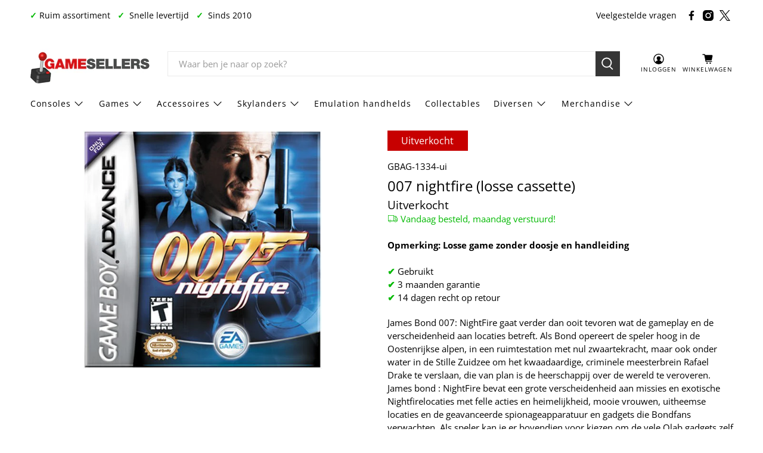

--- FILE ---
content_type: text/javascript; charset=utf-8
request_url: https://www.gamesellers.nl/products/007-nightfire-losse-cassette.js
body_size: 1011
content:
{"id":3943163232355,"title":"007 nightfire (losse cassette)","handle":"007-nightfire-losse-cassette","description":"\u003cp\u003eJames Bond 007: NightFire gaat verder dan ooit tevoren wat de gameplay en de verscheidenheid aan locaties betreft. Als Bond opereert de speler hoog in de Oostenrijkse alpen, in een ruimtestation met nul zwaartekracht, maar ook onder water in de Stille Zuidzee om het kwaadaardige, criminele meesterbrein Rafael Drake te verslaan, die van plan is de heerschappij over de wereld te veroveren. James bond : NightFire bevat een grote verscheidenheid aan missies en exotische Nightfirelocaties met felle acties en heimelijkheid, mooie vrouwen, uitheemse locaties en de geavanceerde spionageapparatuur en gadgets die Bondfans verwachten. Als speler kan je er bovendien voor kiezen om de vele Qlab gadgets zelf te upgraden.\u003c\/p\u003e","published_at":"2019-07-21T19:24:15+02:00","created_at":"2019-07-21T19:24:15+02:00","vendor":"Gamesellers.nl","type":"Gameboy Advance games","tags":["Gameboy Advance","Gameboy Advance games","Gebruikt","Losse game"],"price":595,"price_min":595,"price_max":595,"available":false,"price_varies":false,"compare_at_price":null,"compare_at_price_min":0,"compare_at_price_max":0,"compare_at_price_varies":false,"variants":[{"id":29492320731235,"title":"Default Title","option1":"Default Title","option2":null,"option3":null,"sku":"GBAG-1334-ui","requires_shipping":true,"taxable":true,"featured_image":null,"available":false,"name":"007 nightfire (losse cassette)","public_title":null,"options":["Default Title"],"price":595,"weight":2,"compare_at_price":null,"inventory_management":"shopify","barcode":null,"requires_selling_plan":false,"selling_plan_allocations":[]}],"images":["\/\/cdn.shopify.com\/s\/files\/1\/0264\/0956\/6307\/files\/007-nightfire-losse-cassette-539901.jpg?v=1727784203"],"featured_image":"\/\/cdn.shopify.com\/s\/files\/1\/0264\/0956\/6307\/files\/007-nightfire-losse-cassette-539901.jpg?v=1727784203","options":[{"name":"Title","position":1,"values":["Default Title"]}],"url":"\/products\/007-nightfire-losse-cassette","media":[{"alt":"007 nightfire (losse cassette) - Gamesellers.nl","id":49844330758491,"position":1,"preview_image":{"aspect_ratio":1.0,"height":500,"width":500,"src":"https:\/\/cdn.shopify.com\/s\/files\/1\/0264\/0956\/6307\/files\/007-nightfire-losse-cassette-539901.jpg?v=1727784203"},"aspect_ratio":1.0,"height":500,"media_type":"image","src":"https:\/\/cdn.shopify.com\/s\/files\/1\/0264\/0956\/6307\/files\/007-nightfire-losse-cassette-539901.jpg?v=1727784203","width":500}],"requires_selling_plan":false,"selling_plan_groups":[]}